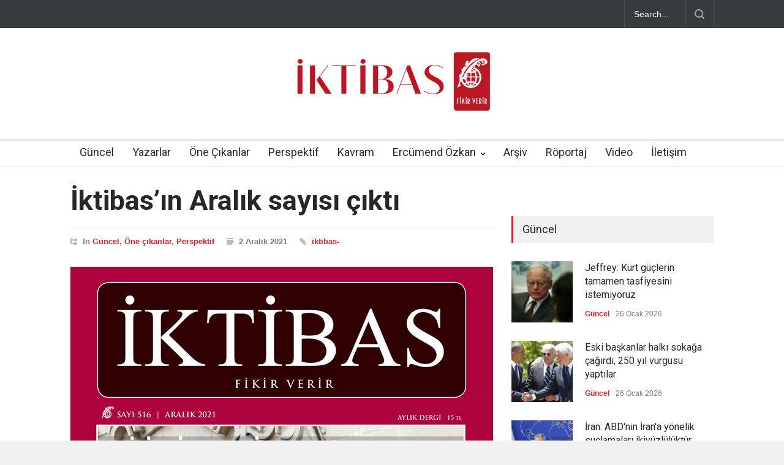

--- FILE ---
content_type: text/html; charset=UTF-8
request_url: https://iktibasdergisi.com/2021/12/02/iktibasin-aralik-sayisi-cikti/
body_size: 17338
content:
<!DOCTYPE html>
<html lang="tr">
		<head>
		<!--meta-->
		<meta http-equiv="content-type" content="text/html; charset=UTF-8" />
		<meta name="generator" content="WordPress 6.8.3" />
		<meta name="viewport" content="width=device-width, initial-scale=1, maximum-scale=1.2" />
		<meta name="description" content="" />
		<meta name="format-detection" content="telephone=no" />
		<!--style-->
		<link rel="alternate" type="application/rss+xml" title="RSS 2.0" href="https://iktibasdergisi.com/feed/" />
		<link rel="pingback" href="https://iktibasdergisi.com/xmlrpc.php" />
				<link rel="shortcut icon" href="https://iktibasdergisi.com/wp-content/uploads/2017/12/favicon-16x16.png" />
		<title>İktibas&#8217;ın Aralık sayısı çıktı &#8211; İktibas Dergisi</title>
<meta name='robots' content='max-image-preview:large' />
	<style>img:is([sizes="auto" i], [sizes^="auto," i]) { contain-intrinsic-size: 3000px 1500px }</style>
	<link rel='dns-prefetch' href='//www.googletagmanager.com' />
<link rel='dns-prefetch' href='//fonts.googleapis.com' />
<link rel="alternate" type="application/rss+xml" title="İktibas Dergisi &raquo; akışı" href="https://iktibasdergisi.com/feed/" />
<link rel="alternate" type="application/rss+xml" title="İktibas Dergisi &raquo; yorum akışı" href="https://iktibasdergisi.com/comments/feed/" />
<link rel="alternate" type="application/rss+xml" title="İktibas Dergisi &raquo; İktibas&#8217;ın Aralık sayısı çıktı yorum akışı" href="https://iktibasdergisi.com/2021/12/02/iktibasin-aralik-sayisi-cikti/feed/" />
<script type="text/javascript">
/* <![CDATA[ */
window._wpemojiSettings = {"baseUrl":"https:\/\/s.w.org\/images\/core\/emoji\/16.0.1\/72x72\/","ext":".png","svgUrl":"https:\/\/s.w.org\/images\/core\/emoji\/16.0.1\/svg\/","svgExt":".svg","source":{"concatemoji":"https:\/\/iktibasdergisi.com\/wp-includes\/js\/wp-emoji-release.min.js?ver=6.8.3"}};
/*! This file is auto-generated */
!function(s,n){var o,i,e;function c(e){try{var t={supportTests:e,timestamp:(new Date).valueOf()};sessionStorage.setItem(o,JSON.stringify(t))}catch(e){}}function p(e,t,n){e.clearRect(0,0,e.canvas.width,e.canvas.height),e.fillText(t,0,0);var t=new Uint32Array(e.getImageData(0,0,e.canvas.width,e.canvas.height).data),a=(e.clearRect(0,0,e.canvas.width,e.canvas.height),e.fillText(n,0,0),new Uint32Array(e.getImageData(0,0,e.canvas.width,e.canvas.height).data));return t.every(function(e,t){return e===a[t]})}function u(e,t){e.clearRect(0,0,e.canvas.width,e.canvas.height),e.fillText(t,0,0);for(var n=e.getImageData(16,16,1,1),a=0;a<n.data.length;a++)if(0!==n.data[a])return!1;return!0}function f(e,t,n,a){switch(t){case"flag":return n(e,"\ud83c\udff3\ufe0f\u200d\u26a7\ufe0f","\ud83c\udff3\ufe0f\u200b\u26a7\ufe0f")?!1:!n(e,"\ud83c\udde8\ud83c\uddf6","\ud83c\udde8\u200b\ud83c\uddf6")&&!n(e,"\ud83c\udff4\udb40\udc67\udb40\udc62\udb40\udc65\udb40\udc6e\udb40\udc67\udb40\udc7f","\ud83c\udff4\u200b\udb40\udc67\u200b\udb40\udc62\u200b\udb40\udc65\u200b\udb40\udc6e\u200b\udb40\udc67\u200b\udb40\udc7f");case"emoji":return!a(e,"\ud83e\udedf")}return!1}function g(e,t,n,a){var r="undefined"!=typeof WorkerGlobalScope&&self instanceof WorkerGlobalScope?new OffscreenCanvas(300,150):s.createElement("canvas"),o=r.getContext("2d",{willReadFrequently:!0}),i=(o.textBaseline="top",o.font="600 32px Arial",{});return e.forEach(function(e){i[e]=t(o,e,n,a)}),i}function t(e){var t=s.createElement("script");t.src=e,t.defer=!0,s.head.appendChild(t)}"undefined"!=typeof Promise&&(o="wpEmojiSettingsSupports",i=["flag","emoji"],n.supports={everything:!0,everythingExceptFlag:!0},e=new Promise(function(e){s.addEventListener("DOMContentLoaded",e,{once:!0})}),new Promise(function(t){var n=function(){try{var e=JSON.parse(sessionStorage.getItem(o));if("object"==typeof e&&"number"==typeof e.timestamp&&(new Date).valueOf()<e.timestamp+604800&&"object"==typeof e.supportTests)return e.supportTests}catch(e){}return null}();if(!n){if("undefined"!=typeof Worker&&"undefined"!=typeof OffscreenCanvas&&"undefined"!=typeof URL&&URL.createObjectURL&&"undefined"!=typeof Blob)try{var e="postMessage("+g.toString()+"("+[JSON.stringify(i),f.toString(),p.toString(),u.toString()].join(",")+"));",a=new Blob([e],{type:"text/javascript"}),r=new Worker(URL.createObjectURL(a),{name:"wpTestEmojiSupports"});return void(r.onmessage=function(e){c(n=e.data),r.terminate(),t(n)})}catch(e){}c(n=g(i,f,p,u))}t(n)}).then(function(e){for(var t in e)n.supports[t]=e[t],n.supports.everything=n.supports.everything&&n.supports[t],"flag"!==t&&(n.supports.everythingExceptFlag=n.supports.everythingExceptFlag&&n.supports[t]);n.supports.everythingExceptFlag=n.supports.everythingExceptFlag&&!n.supports.flag,n.DOMReady=!1,n.readyCallback=function(){n.DOMReady=!0}}).then(function(){return e}).then(function(){var e;n.supports.everything||(n.readyCallback(),(e=n.source||{}).concatemoji?t(e.concatemoji):e.wpemoji&&e.twemoji&&(t(e.twemoji),t(e.wpemoji)))}))}((window,document),window._wpemojiSettings);
/* ]]> */
</script>

<style id='wp-emoji-styles-inline-css' type='text/css'>

	img.wp-smiley, img.emoji {
		display: inline !important;
		border: none !important;
		box-shadow: none !important;
		height: 1em !important;
		width: 1em !important;
		margin: 0 0.07em !important;
		vertical-align: -0.1em !important;
		background: none !important;
		padding: 0 !important;
	}
</style>
<link rel='stylesheet' id='wp-block-library-css' href='https://iktibasdergisi.com/wp-includes/css/dist/block-library/style.min.css?ver=6.8.3' type='text/css' media='all' />
<style id='wp-block-library-theme-inline-css' type='text/css'>
.wp-block-audio :where(figcaption){color:#555;font-size:13px;text-align:center}.is-dark-theme .wp-block-audio :where(figcaption){color:#ffffffa6}.wp-block-audio{margin:0 0 1em}.wp-block-code{border:1px solid #ccc;border-radius:4px;font-family:Menlo,Consolas,monaco,monospace;padding:.8em 1em}.wp-block-embed :where(figcaption){color:#555;font-size:13px;text-align:center}.is-dark-theme .wp-block-embed :where(figcaption){color:#ffffffa6}.wp-block-embed{margin:0 0 1em}.blocks-gallery-caption{color:#555;font-size:13px;text-align:center}.is-dark-theme .blocks-gallery-caption{color:#ffffffa6}:root :where(.wp-block-image figcaption){color:#555;font-size:13px;text-align:center}.is-dark-theme :root :where(.wp-block-image figcaption){color:#ffffffa6}.wp-block-image{margin:0 0 1em}.wp-block-pullquote{border-bottom:4px solid;border-top:4px solid;color:currentColor;margin-bottom:1.75em}.wp-block-pullquote cite,.wp-block-pullquote footer,.wp-block-pullquote__citation{color:currentColor;font-size:.8125em;font-style:normal;text-transform:uppercase}.wp-block-quote{border-left:.25em solid;margin:0 0 1.75em;padding-left:1em}.wp-block-quote cite,.wp-block-quote footer{color:currentColor;font-size:.8125em;font-style:normal;position:relative}.wp-block-quote:where(.has-text-align-right){border-left:none;border-right:.25em solid;padding-left:0;padding-right:1em}.wp-block-quote:where(.has-text-align-center){border:none;padding-left:0}.wp-block-quote.is-large,.wp-block-quote.is-style-large,.wp-block-quote:where(.is-style-plain){border:none}.wp-block-search .wp-block-search__label{font-weight:700}.wp-block-search__button{border:1px solid #ccc;padding:.375em .625em}:where(.wp-block-group.has-background){padding:1.25em 2.375em}.wp-block-separator.has-css-opacity{opacity:.4}.wp-block-separator{border:none;border-bottom:2px solid;margin-left:auto;margin-right:auto}.wp-block-separator.has-alpha-channel-opacity{opacity:1}.wp-block-separator:not(.is-style-wide):not(.is-style-dots){width:100px}.wp-block-separator.has-background:not(.is-style-dots){border-bottom:none;height:1px}.wp-block-separator.has-background:not(.is-style-wide):not(.is-style-dots){height:2px}.wp-block-table{margin:0 0 1em}.wp-block-table td,.wp-block-table th{word-break:normal}.wp-block-table :where(figcaption){color:#555;font-size:13px;text-align:center}.is-dark-theme .wp-block-table :where(figcaption){color:#ffffffa6}.wp-block-video :where(figcaption){color:#555;font-size:13px;text-align:center}.is-dark-theme .wp-block-video :where(figcaption){color:#ffffffa6}.wp-block-video{margin:0 0 1em}:root :where(.wp-block-template-part.has-background){margin-bottom:0;margin-top:0;padding:1.25em 2.375em}
</style>
<style id='classic-theme-styles-inline-css' type='text/css'>
/*! This file is auto-generated */
.wp-block-button__link{color:#fff;background-color:#32373c;border-radius:9999px;box-shadow:none;text-decoration:none;padding:calc(.667em + 2px) calc(1.333em + 2px);font-size:1.125em}.wp-block-file__button{background:#32373c;color:#fff;text-decoration:none}
</style>
<style id='global-styles-inline-css' type='text/css'>
:root{--wp--preset--aspect-ratio--square: 1;--wp--preset--aspect-ratio--4-3: 4/3;--wp--preset--aspect-ratio--3-4: 3/4;--wp--preset--aspect-ratio--3-2: 3/2;--wp--preset--aspect-ratio--2-3: 2/3;--wp--preset--aspect-ratio--16-9: 16/9;--wp--preset--aspect-ratio--9-16: 9/16;--wp--preset--color--black: #000000;--wp--preset--color--cyan-bluish-gray: #abb8c3;--wp--preset--color--white: #ffffff;--wp--preset--color--pale-pink: #f78da7;--wp--preset--color--vivid-red: #cf2e2e;--wp--preset--color--luminous-vivid-orange: #ff6900;--wp--preset--color--luminous-vivid-amber: #fcb900;--wp--preset--color--light-green-cyan: #7bdcb5;--wp--preset--color--vivid-green-cyan: #00d084;--wp--preset--color--pale-cyan-blue: #8ed1fc;--wp--preset--color--vivid-cyan-blue: #0693e3;--wp--preset--color--vivid-purple: #9b51e0;--wp--preset--color--pressroom-red: #ED1C24;--wp--preset--color--pressroom-light-blue: #42AAE6;--wp--preset--color--pressroom-green: #85B53E;--wp--preset--color--pressroom-orange: #F5910F;--wp--preset--color--pressroom-turquoise: #18ACB6;--wp--preset--color--pressroom-blue: #4CA5D9;--wp--preset--color--pressroom-dark-orange: #FC724B;--wp--preset--color--pressroom-brown: #C29A48;--wp--preset--color--pressroom-light-green: #00C7A6;--wp--preset--gradient--vivid-cyan-blue-to-vivid-purple: linear-gradient(135deg,rgba(6,147,227,1) 0%,rgb(155,81,224) 100%);--wp--preset--gradient--light-green-cyan-to-vivid-green-cyan: linear-gradient(135deg,rgb(122,220,180) 0%,rgb(0,208,130) 100%);--wp--preset--gradient--luminous-vivid-amber-to-luminous-vivid-orange: linear-gradient(135deg,rgba(252,185,0,1) 0%,rgba(255,105,0,1) 100%);--wp--preset--gradient--luminous-vivid-orange-to-vivid-red: linear-gradient(135deg,rgba(255,105,0,1) 0%,rgb(207,46,46) 100%);--wp--preset--gradient--very-light-gray-to-cyan-bluish-gray: linear-gradient(135deg,rgb(238,238,238) 0%,rgb(169,184,195) 100%);--wp--preset--gradient--cool-to-warm-spectrum: linear-gradient(135deg,rgb(74,234,220) 0%,rgb(151,120,209) 20%,rgb(207,42,186) 40%,rgb(238,44,130) 60%,rgb(251,105,98) 80%,rgb(254,248,76) 100%);--wp--preset--gradient--blush-light-purple: linear-gradient(135deg,rgb(255,206,236) 0%,rgb(152,150,240) 100%);--wp--preset--gradient--blush-bordeaux: linear-gradient(135deg,rgb(254,205,165) 0%,rgb(254,45,45) 50%,rgb(107,0,62) 100%);--wp--preset--gradient--luminous-dusk: linear-gradient(135deg,rgb(255,203,112) 0%,rgb(199,81,192) 50%,rgb(65,88,208) 100%);--wp--preset--gradient--pale-ocean: linear-gradient(135deg,rgb(255,245,203) 0%,rgb(182,227,212) 50%,rgb(51,167,181) 100%);--wp--preset--gradient--electric-grass: linear-gradient(135deg,rgb(202,248,128) 0%,rgb(113,206,126) 100%);--wp--preset--gradient--midnight: linear-gradient(135deg,rgb(2,3,129) 0%,rgb(40,116,252) 100%);--wp--preset--font-size--small: 13px;--wp--preset--font-size--medium: 20px;--wp--preset--font-size--large: 36px;--wp--preset--font-size--x-large: 42px;--wp--preset--spacing--20: 0.44rem;--wp--preset--spacing--30: 0.67rem;--wp--preset--spacing--40: 1rem;--wp--preset--spacing--50: 1.5rem;--wp--preset--spacing--60: 2.25rem;--wp--preset--spacing--70: 3.38rem;--wp--preset--spacing--80: 5.06rem;--wp--preset--shadow--natural: 6px 6px 9px rgba(0, 0, 0, 0.2);--wp--preset--shadow--deep: 12px 12px 50px rgba(0, 0, 0, 0.4);--wp--preset--shadow--sharp: 6px 6px 0px rgba(0, 0, 0, 0.2);--wp--preset--shadow--outlined: 6px 6px 0px -3px rgba(255, 255, 255, 1), 6px 6px rgba(0, 0, 0, 1);--wp--preset--shadow--crisp: 6px 6px 0px rgba(0, 0, 0, 1);}:where(.is-layout-flex){gap: 0.5em;}:where(.is-layout-grid){gap: 0.5em;}body .is-layout-flex{display: flex;}.is-layout-flex{flex-wrap: wrap;align-items: center;}.is-layout-flex > :is(*, div){margin: 0;}body .is-layout-grid{display: grid;}.is-layout-grid > :is(*, div){margin: 0;}:where(.wp-block-columns.is-layout-flex){gap: 2em;}:where(.wp-block-columns.is-layout-grid){gap: 2em;}:where(.wp-block-post-template.is-layout-flex){gap: 1.25em;}:where(.wp-block-post-template.is-layout-grid){gap: 1.25em;}.has-black-color{color: var(--wp--preset--color--black) !important;}.has-cyan-bluish-gray-color{color: var(--wp--preset--color--cyan-bluish-gray) !important;}.has-white-color{color: var(--wp--preset--color--white) !important;}.has-pale-pink-color{color: var(--wp--preset--color--pale-pink) !important;}.has-vivid-red-color{color: var(--wp--preset--color--vivid-red) !important;}.has-luminous-vivid-orange-color{color: var(--wp--preset--color--luminous-vivid-orange) !important;}.has-luminous-vivid-amber-color{color: var(--wp--preset--color--luminous-vivid-amber) !important;}.has-light-green-cyan-color{color: var(--wp--preset--color--light-green-cyan) !important;}.has-vivid-green-cyan-color{color: var(--wp--preset--color--vivid-green-cyan) !important;}.has-pale-cyan-blue-color{color: var(--wp--preset--color--pale-cyan-blue) !important;}.has-vivid-cyan-blue-color{color: var(--wp--preset--color--vivid-cyan-blue) !important;}.has-vivid-purple-color{color: var(--wp--preset--color--vivid-purple) !important;}.has-black-background-color{background-color: var(--wp--preset--color--black) !important;}.has-cyan-bluish-gray-background-color{background-color: var(--wp--preset--color--cyan-bluish-gray) !important;}.has-white-background-color{background-color: var(--wp--preset--color--white) !important;}.has-pale-pink-background-color{background-color: var(--wp--preset--color--pale-pink) !important;}.has-vivid-red-background-color{background-color: var(--wp--preset--color--vivid-red) !important;}.has-luminous-vivid-orange-background-color{background-color: var(--wp--preset--color--luminous-vivid-orange) !important;}.has-luminous-vivid-amber-background-color{background-color: var(--wp--preset--color--luminous-vivid-amber) !important;}.has-light-green-cyan-background-color{background-color: var(--wp--preset--color--light-green-cyan) !important;}.has-vivid-green-cyan-background-color{background-color: var(--wp--preset--color--vivid-green-cyan) !important;}.has-pale-cyan-blue-background-color{background-color: var(--wp--preset--color--pale-cyan-blue) !important;}.has-vivid-cyan-blue-background-color{background-color: var(--wp--preset--color--vivid-cyan-blue) !important;}.has-vivid-purple-background-color{background-color: var(--wp--preset--color--vivid-purple) !important;}.has-black-border-color{border-color: var(--wp--preset--color--black) !important;}.has-cyan-bluish-gray-border-color{border-color: var(--wp--preset--color--cyan-bluish-gray) !important;}.has-white-border-color{border-color: var(--wp--preset--color--white) !important;}.has-pale-pink-border-color{border-color: var(--wp--preset--color--pale-pink) !important;}.has-vivid-red-border-color{border-color: var(--wp--preset--color--vivid-red) !important;}.has-luminous-vivid-orange-border-color{border-color: var(--wp--preset--color--luminous-vivid-orange) !important;}.has-luminous-vivid-amber-border-color{border-color: var(--wp--preset--color--luminous-vivid-amber) !important;}.has-light-green-cyan-border-color{border-color: var(--wp--preset--color--light-green-cyan) !important;}.has-vivid-green-cyan-border-color{border-color: var(--wp--preset--color--vivid-green-cyan) !important;}.has-pale-cyan-blue-border-color{border-color: var(--wp--preset--color--pale-cyan-blue) !important;}.has-vivid-cyan-blue-border-color{border-color: var(--wp--preset--color--vivid-cyan-blue) !important;}.has-vivid-purple-border-color{border-color: var(--wp--preset--color--vivid-purple) !important;}.has-vivid-cyan-blue-to-vivid-purple-gradient-background{background: var(--wp--preset--gradient--vivid-cyan-blue-to-vivid-purple) !important;}.has-light-green-cyan-to-vivid-green-cyan-gradient-background{background: var(--wp--preset--gradient--light-green-cyan-to-vivid-green-cyan) !important;}.has-luminous-vivid-amber-to-luminous-vivid-orange-gradient-background{background: var(--wp--preset--gradient--luminous-vivid-amber-to-luminous-vivid-orange) !important;}.has-luminous-vivid-orange-to-vivid-red-gradient-background{background: var(--wp--preset--gradient--luminous-vivid-orange-to-vivid-red) !important;}.has-very-light-gray-to-cyan-bluish-gray-gradient-background{background: var(--wp--preset--gradient--very-light-gray-to-cyan-bluish-gray) !important;}.has-cool-to-warm-spectrum-gradient-background{background: var(--wp--preset--gradient--cool-to-warm-spectrum) !important;}.has-blush-light-purple-gradient-background{background: var(--wp--preset--gradient--blush-light-purple) !important;}.has-blush-bordeaux-gradient-background{background: var(--wp--preset--gradient--blush-bordeaux) !important;}.has-luminous-dusk-gradient-background{background: var(--wp--preset--gradient--luminous-dusk) !important;}.has-pale-ocean-gradient-background{background: var(--wp--preset--gradient--pale-ocean) !important;}.has-electric-grass-gradient-background{background: var(--wp--preset--gradient--electric-grass) !important;}.has-midnight-gradient-background{background: var(--wp--preset--gradient--midnight) !important;}.has-small-font-size{font-size: var(--wp--preset--font-size--small) !important;}.has-medium-font-size{font-size: var(--wp--preset--font-size--medium) !important;}.has-large-font-size{font-size: var(--wp--preset--font-size--large) !important;}.has-x-large-font-size{font-size: var(--wp--preset--font-size--x-large) !important;}
:where(.wp-block-post-template.is-layout-flex){gap: 1.25em;}:where(.wp-block-post-template.is-layout-grid){gap: 1.25em;}
:where(.wp-block-columns.is-layout-flex){gap: 2em;}:where(.wp-block-columns.is-layout-grid){gap: 2em;}
:root :where(.wp-block-pullquote){font-size: 1.5em;line-height: 1.6;}
</style>
<link rel='stylesheet' id='google-font-roboto-css' href='//fonts.googleapis.com/css?family=Roboto%3A300%2C400%2C700&#038;ver=6.8.3' type='text/css' media='all' />
<link rel='stylesheet' id='google-font-roboto-condensed-css' href='//fonts.googleapis.com/css?family=Roboto+Condensed%3A300%2C400%2C700&#038;ver=6.8.3' type='text/css' media='all' />
<link rel='stylesheet' id='reset-css' href='https://iktibasdergisi.com/wp-content/themes/pressroom/style/reset.css?ver=6.8.3' type='text/css' media='all' />
<link rel='stylesheet' id='superfish-css' href='https://iktibasdergisi.com/wp-content/themes/pressroom/style/superfish.css?ver=6.8.3' type='text/css' media='all' />
<link rel='stylesheet' id='prettyPhoto-css' href='https://iktibasdergisi.com/wp-content/themes/pressroom/style/prettyPhoto.css?ver=6.8.3' type='text/css' media='all' />
<link rel='stylesheet' id='jquery-qtip-css' href='https://iktibasdergisi.com/wp-content/themes/pressroom/style/jquery.qtip.css?ver=6.8.3' type='text/css' media='all' />
<link rel='stylesheet' id='odometer-css' href='https://iktibasdergisi.com/wp-content/themes/pressroom/style/odometer-theme-default.css?ver=6.8.3' type='text/css' media='all' />
<link rel='stylesheet' id='animations-css' href='https://iktibasdergisi.com/wp-content/themes/pressroom/style/animations.css?ver=6.8.3' type='text/css' media='all' />
<link rel='stylesheet' id='main-style-css' href='https://iktibasdergisi.com/wp-content/themes/pressroom/style.css?ver=6.8.3' type='text/css' media='all' />
<link rel='stylesheet' id='responsive-css' href='https://iktibasdergisi.com/wp-content/themes/pressroom/style/responsive.css?ver=6.8.3' type='text/css' media='all' />
<link rel='stylesheet' id='custom-css' href='https://iktibasdergisi.com/wp-content/themes/pressroom/custom.css?ver=6.8.3' type='text/css' media='all' />
<link rel='stylesheet' id='heateor_sss_frontend_css-css' href='https://iktibasdergisi.com/wp-content/plugins/sassy-social-share/public/css/sassy-social-share-public.css?ver=3.3.76' type='text/css' media='all' />
<style id='heateor_sss_frontend_css-inline-css' type='text/css'>
.heateor_sss_button_instagram span.heateor_sss_svg,a.heateor_sss_instagram span.heateor_sss_svg{background:radial-gradient(circle at 30% 107%,#fdf497 0,#fdf497 5%,#fd5949 45%,#d6249f 60%,#285aeb 90%)}.heateor_sss_horizontal_sharing .heateor_sss_svg,.heateor_sss_standard_follow_icons_container .heateor_sss_svg{color:#fff;border-width:0px;border-style:solid;border-color:transparent}.heateor_sss_horizontal_sharing .heateorSssTCBackground{color:#666}.heateor_sss_horizontal_sharing span.heateor_sss_svg:hover,.heateor_sss_standard_follow_icons_container span.heateor_sss_svg:hover{border-color:transparent;}.heateor_sss_vertical_sharing span.heateor_sss_svg,.heateor_sss_floating_follow_icons_container span.heateor_sss_svg{color:#fff;border-width:0px;border-style:solid;border-color:transparent;}.heateor_sss_vertical_sharing .heateorSssTCBackground{color:#666;}.heateor_sss_vertical_sharing span.heateor_sss_svg:hover,.heateor_sss_floating_follow_icons_container span.heateor_sss_svg:hover{border-color:transparent;}@media screen and (max-width:783px) {.heateor_sss_vertical_sharing{display:none!important}}
</style>
<script type="text/javascript" src="https://iktibasdergisi.com/wp-includes/js/jquery/jquery.min.js?ver=3.7.1" id="jquery-core-js"></script>
<script type="text/javascript" src="https://iktibasdergisi.com/wp-includes/js/jquery/jquery-migrate.min.js?ver=3.4.1" id="jquery-migrate-js"></script>

<!-- Site Kit tarafından eklenen Google etiketi (gtag.js) snippet&#039;i -->

<!-- Google Analytics snippet added by Site Kit -->
<script type="text/javascript" src="https://www.googletagmanager.com/gtag/js?id=GT-MR45KM9" id="google_gtagjs-js" async></script>
<script type="text/javascript" id="google_gtagjs-js-after">
/* <![CDATA[ */
window.dataLayer = window.dataLayer || [];function gtag(){dataLayer.push(arguments);}
gtag("set","linker",{"domains":["iktibasdergisi.com"]});
gtag("js", new Date());
gtag("set", "developer_id.dZTNiMT", true);
gtag("config", "GT-MR45KM9");
 window._googlesitekit = window._googlesitekit || {}; window._googlesitekit.throttledEvents = []; window._googlesitekit.gtagEvent = (name, data) => { var key = JSON.stringify( { name, data } ); if ( !! window._googlesitekit.throttledEvents[ key ] ) { return; } window._googlesitekit.throttledEvents[ key ] = true; setTimeout( () => { delete window._googlesitekit.throttledEvents[ key ]; }, 5 ); gtag( "event", name, { ...data, event_source: "site-kit" } ); }; 
/* ]]> */
</script>

<!-- Site Kit tarafından eklenen Google etiketi (gtag.js) snippet&#039;ini sonlandırın -->
<link rel="https://api.w.org/" href="https://iktibasdergisi.com/wp-json/" /><link rel="alternate" title="JSON" type="application/json" href="https://iktibasdergisi.com/wp-json/wp/v2/posts/84985" /><link rel="EditURI" type="application/rsd+xml" title="RSD" href="https://iktibasdergisi.com/xmlrpc.php?rsd" />
<meta name="generator" content="WordPress 6.8.3" />
<link rel="canonical" href="https://iktibasdergisi.com/2021/12/02/iktibasin-aralik-sayisi-cikti/" />
<link rel='shortlink' href='https://iktibasdergisi.com/?p=84985' />
<link rel="alternate" title="oEmbed (JSON)" type="application/json+oembed" href="https://iktibasdergisi.com/wp-json/oembed/1.0/embed?url=https%3A%2F%2Fiktibasdergisi.com%2F2021%2F12%2F02%2Fiktibasin-aralik-sayisi-cikti%2F" />
<link rel="alternate" title="oEmbed (XML)" type="text/xml+oembed" href="https://iktibasdergisi.com/wp-json/oembed/1.0/embed?url=https%3A%2F%2Fiktibasdergisi.com%2F2021%2F12%2F02%2Fiktibasin-aralik-sayisi-cikti%2F&#038;format=xml" />
<meta name="generator" content="Site Kit by Google 1.157.0" />      <meta name="onesignal" content="wordpress-plugin"/>
            <script>

      window.OneSignalDeferred = window.OneSignalDeferred || [];

      OneSignalDeferred.push(function(OneSignal) {
        var oneSignal_options = {};
        window._oneSignalInitOptions = oneSignal_options;

        oneSignal_options['serviceWorkerParam'] = { scope: '/' };
oneSignal_options['serviceWorkerPath'] = 'OneSignalSDKWorker.js.php';

        OneSignal.Notifications.setDefaultUrl("https://iktibasdergisi.com");

        oneSignal_options['wordpress'] = true;
oneSignal_options['appId'] = 'fb4b3f6b-03ed-4071-86ae-bb9825394077';
oneSignal_options['allowLocalhostAsSecureOrigin'] = true;
oneSignal_options['welcomeNotification'] = { };
oneSignal_options['welcomeNotification']['title'] = "İktibas Dergisi";
oneSignal_options['welcomeNotification']['message'] = "Abone olduğunuz için teşekkürler";
oneSignal_options['welcomeNotification']['url'] = "https://iktibasdergisi.com/";
oneSignal_options['path'] = "https://iktibasdergisi.com/wp-content/plugins/onesignal-free-web-push-notifications/sdk_files/";
oneSignal_options['safari_web_id'] = "web.onesignal.auto.32358c52-eb5f-4c9c-a5b8-d10e6e7ce454";
oneSignal_options['persistNotification'] = false;
oneSignal_options['promptOptions'] = { };
oneSignal_options['notifyButton'] = { };
oneSignal_options['notifyButton']['enable'] = true;
oneSignal_options['notifyButton']['position'] = 'bottom-right';
oneSignal_options['notifyButton']['theme'] = 'default';
oneSignal_options['notifyButton']['size'] = 'medium';
oneSignal_options['notifyButton']['showCredit'] = true;
oneSignal_options['notifyButton']['text'] = {};
oneSignal_options['notifyButton']['text']['tip.state.unsubscribed'] = 'Bildirimlere abone olun';
oneSignal_options['notifyButton']['text']['tip.state.subscribed'] = 'Bildirimlere abone oldunuz';
oneSignal_options['notifyButton']['text']['tip.state.blocked'] = 'Bildirimleri engellediniz';
oneSignal_options['notifyButton']['text']['message.action.subscribed'] = 'Abone olduğunuz için teşekkür ederiz.';
oneSignal_options['notifyButton']['text']['message.action.resubscribed'] = 'Bildirimlere abone oldunuz';
oneSignal_options['notifyButton']['text']['message.action.unsubscribed'] = 'Tekrar bildirim almayacaksınız';
oneSignal_options['notifyButton']['text']['dialog.main.title'] = 'İktibas Dergisi';
oneSignal_options['notifyButton']['text']['dialog.main.button.subscribe'] = 'ABONE OL';
oneSignal_options['notifyButton']['text']['dialog.main.button.unsubscribe'] = 'ABONELİKTEN ÇIK';
oneSignal_options['notifyButton']['text']['dialog.blocked.title'] = 'Bildirimlerin engellenmesini kaldır';
oneSignal_options['notifyButton']['text']['dialog.blocked.message'] = 'Bildirimlere izin vermek için bu talimatları uygulayın';
              OneSignal.init(window._oneSignalInitOptions);
              OneSignal.Slidedown.promptPush()      });

      function documentInitOneSignal() {
        var oneSignal_elements = document.getElementsByClassName("OneSignal-prompt");

        var oneSignalLinkClickHandler = function(event) { OneSignal.Notifications.requestPermission(); event.preventDefault(); };        for(var i = 0; i < oneSignal_elements.length; i++)
          oneSignal_elements[i].addEventListener('click', oneSignalLinkClickHandler, false);
      }

      if (document.readyState === 'complete') {
           documentInitOneSignal();
      }
      else {
           window.addEventListener("load", function(event){
               documentInitOneSignal();
          });
      }
    </script>
<meta name="generator" content="Powered by WPBakery Page Builder - drag and drop page builder for WordPress."/>
		<style type="text/css" id="wp-custom-css">
			p{
	    padding: 1em 0;
}

h1.post_title {
    font-size: 45px;
}

blockquote {
    font-size: 17px;
}

.header h1 {
    margin-top: 30px;
}		</style>
		<noscript><style> .wpb_animate_when_almost_visible { opacity: 1; }</style></noscript><!--custom style-->
<style type="text/css">
	</style>	</head>
		<body class="wp-singular post-template-default single single-post postid-84985 single-format-standard wp-theme-pressroom wpb-js-composer js-comp-ver-6.10.0 vc_responsive">
		<div class="site_container">
							<div class="header_top_bar_container clearfix">
								<div class="header_top_bar clearfix">
					<form class="search_form" action="https://iktibasdergisi.com">
	<input name="s" class="search_input" type="text" value="Search..." placeholder="Search...">
	<input type="submit" value="" class="search_submit">
</form>				</div>
								</div>
							<!-- Header -->
			<div class="header_container">
				<div class="header clearfix">
										<div class="logo">
						<h1><a href="https://iktibasdergisi.com" title="İktibas Dergisi">
														<img src="https://iktibasdergisi.com/wp-content/uploads/2025/07/iktibas-logo.jpg" alt="logo" />
																				</a></h1>
						<h4></h4>
					</div>
											<div class="header_top_right_sidebar_container">
												<form class="search_form" action="https://iktibasdergisi.com">
	<input name="s" class="search_input" type="text" value="Search..." placeholder="Search...">
	<input type="submit" value="" class="search_submit">
</form>												</div>
										</div>
			</div>
								<div class="menu_container  sticky collapsible-mobile-submenus">
						<a href="#" class="mobile-menu-switch">
							<span class="line"></span>
							<span class="line"></span>
							<span class="line"></span>
						</a>
						<div class="mobile-menu-divider"></div>
					<nav class="ubermenu clearfix"><ul id="menu-iktibas-guncel" class="sf-menu ubermenu-nav"><li id="menu-item-1208" class="ubermenu-item ubermenu-item-type-post_type ubermenu-item-object-page ubermenu-item-home ubermenu-item-1208"><a href="https://iktibasdergisi.com/">Güncel</a></li>
<li id="menu-item-1211" class="ubermenu-item ubermenu-item-type-post_type ubermenu-item-object-page ubermenu-item-1211"><a href="https://iktibasdergisi.com/yazarlar/">Yazarlar</a></li>
<li id="menu-item-1306" class="ubermenu-item ubermenu-item-type-custom ubermenu-item-object-custom ubermenu-item-1306"><a href="https://iktibasdergisi.com/category/one-cikanlar/">Öne Çıkanlar</a></li>
<li id="menu-item-1313" class="ubermenu-item ubermenu-item-type-custom ubermenu-item-object-custom ubermenu-item-1313"><a href="https://iktibasdergisi.com/category/perspektif/">Perspektif</a></li>
<li id="menu-item-1314" class="ubermenu-item ubermenu-item-type-custom ubermenu-item-object-custom ubermenu-item-1314"><a href="https://iktibasdergisi.com/category/kavram/">Kavram</a></li>
<li id="menu-item-1315" class="ubermenu-item ubermenu-item-type-custom ubermenu-item-object-custom ubermenu-item-has-children ubermenu-item-1315"><a href="#">Ercümend Özkan</a><a href="#" class="template-arrow-menu"></a>
<ul class="sub-menu">
	<li id="menu-item-21050" class="ubermenu-item ubermenu-item-type-custom ubermenu-item-object-custom ubermenu-item-21050"><a href="https://iktibasdergisi.com/category/ercumend-ozkan-yazilari">Yazıları</a></li>
	<li id="menu-item-21051" class="ubermenu-item ubermenu-item-type-custom ubermenu-item-object-custom ubermenu-item-21051"><a href="https://iktibasdergisi.com/category/ercumend-ozkan-hakkinda-yazilanlar">Hakkında Yazılanlar</a></li>
	<li id="menu-item-21052" class="ubermenu-item ubermenu-item-type-custom ubermenu-item-object-custom ubermenu-item-21052"><a href="https://iktibasdergisi.com/category/ercumend-ozkan-videolari">Videolar</a></li>
</ul>
</li>
<li id="menu-item-20007" class="ubermenu-item ubermenu-item-type-custom ubermenu-item-object-custom ubermenu-item-20007"><a href="https://drive.google.com/drive/folders/1ng8edBxk2S1Tm10tfrclir0lSrI9oUGc">Arşiv</a></li>
<li id="menu-item-21298" class="ubermenu-item ubermenu-item-type-custom ubermenu-item-object-custom ubermenu-item-21298"><a href="https://iktibasdergisi.com/category/roportaj/">Röportaj</a></li>
<li id="menu-item-19104" class="ubermenu-item ubermenu-item-type-custom ubermenu-item-object-custom ubermenu-item-19104"><a href="https://iktibasdergisi.com/category/videolar/">Video</a></li>
<li id="menu-item-1338" class="ubermenu-item ubermenu-item-type-post_type ubermenu-item-object-page ubermenu-item-1338"><a href="https://iktibasdergisi.com/iletisim/">İletişim</a></li>
</ul></nav>					</div>
							<!-- /Header --><div class="theme_page relative">
	<div class="clearfix">
		<section class="wpb-content-wrapper"><div class="vc_row wpb_row vc_row-fluid page_margin_top"><div class="wpb_column vc_column_container vc_col-sm-8"><div class="wpb_wrapper"><div class="single post post-84985 type-post status-publish format-standard has-post-thumbnail hentry category-guncel category-one-cikanlar category-perspektif"><h1 class="post_title"><a href="https://iktibasdergisi.com/2021/12/02/iktibasin-aralik-sayisi-cikti/" title="İktibas&#8217;ın Aralık sayısı çıktı">İktibas&#8217;ın Aralık sayısı çıktı</a></h1><ul class="post_details clearfix"><li class="detail category">In <a href="https://iktibasdergisi.com/category/guncel/" title="Güncel kategorisindeki yazıları içerir...">Güncel</a>, <a href="https://iktibasdergisi.com/category/one-cikanlar/" title="Güncel kategorisinden öne çıkan yazıları içerir...">Öne çıkanlar</a>, <a href="https://iktibasdergisi.com/category/perspektif/" title="Perspektif kategorisindeki yazıları içerir...">Perspektif</a></li><li class="detail date">2 Aralık 2021</li><li class="detail author"><a class="author" href="https://iktibasdergisi.com/author/yismailoglu/" title="iktibas-">iktibas-</a></ul><a class="post_image page_margin_top prettyPhoto" href="https://iktibasdergisi.com/wp-content/uploads/2021/12/iktibas-aralik-2021.jpg" title="İktibas&#8217;ın Aralık sayısı çıktı"><img decoding="async" width="690" height="450" src="https://iktibasdergisi.com/wp-content/uploads/2021/12/iktibas-aralik-2021-690x450.jpg" class="attachment-small-slider-thumb size-small-slider-thumb wp-post-image" alt="İktibas&#8217;ın Aralık sayısı çıktı" title="" srcset="https://iktibasdergisi.com/wp-content/uploads/2021/12/iktibas-aralik-2021.jpg 690w, https://iktibasdergisi.com/wp-content/uploads/2021/12/iktibas-aralik-2021-300x196.jpg 300w" sizes="(max-width: 690px) 100vw, 690px" /></a><div class="post_content page_margin_top_section clearfix"><div class="content_box full_width"><h3 class="excerpt"><p>İktibas&#8217;ın 516. sayısı &#8220;Laisizmin Kalesi Fransa&#8217;nın, Türkiye&#8217;den 28 Şubat İthali&#8221; manşeti ile çıktı. Derginin Yorum sayfalarında, bugün başta Fransa olmak üzere çeşitli Avrupa ülkelerinde, entegrasyon adı altında, Müslümanlara şeytani bir projenin dayatılmakta olduğu vurgulanıyor.</p>
</h3><div class="text"><p>İktibas 516. sayısı ile yeniden okurlarına merhaba derken, bu yeni sayıda, Fransa, Avusturya ve Almanya gibi ülkelerde bir süredir yürütülmekte olan &#8216;ulusal sınırlar içerisinde yerel bir İslam üretme&#8217; çabalarına dikkat çekiliyor. Özellikle Almanya&#8217;da ve Fransa&#8217;da Müslümanlara yönelik sürdürülmekte olan asimilasyon ve entegrasyon politikalarının &#8216;şeytani politikalar&#8217; olduğuna dikkat çekilirken, bunların, Türkiye’de İslam’a ve Müslümanlara karşı 1923-50 arası ve 28 Şubat dönemi uygulamalarına benzerliğine vurgu yapılıyor. Yorum sayfalarında ayrıca, bugün Türkiye&#8217;nin yaşamakta olduğu son ekonomik krizin asıl nedenine ilişkin de bir değerlendirmede bulunuluyor.</p>
<p>Derginin bu ay kavram bölümü ise &#8220;Güzel Söz&#8221; başlığını taşıyor. Kur&#8217;an&#8217;ın müminleri “söz”ü dinleyip “onun en güzeline uyanlar” olarak tanımladığı hatırlatılan yazıda, bu ayetin yorumuna yer veriliyor. “Ahsen” olan da Kur’an’dır, “Söz” de, “en güzel” de Kur’an’a işaret etmektedir vurgusu yapılırken, bir söze güzel diyebilmek için bu sözün &#8220;iman ve salih amel doğurması, Allah&#8217;a çağırıcı olması&#8221; gerektiğinin de altı çiziliyor.</p>
<p>Dergide Atasoy Müftüoğlu, Şükrü Hüseyinoğlu, Mustafa Bozacıoğlu, Hüseyin Alan, Yakup Döğer,  Murat Kurtuldu ile, Sanat-Edebiyat sayfalarında İbrahim Eryiğit, Cevat Akkanat ve Mehmet Akif Coşkun yazılarıyla katkı veren diğer isimler.</p>
<p>2021 yılının son sayısı olan derginin son sayfaları ise bu yılın Fihrist&#8217;ine ayrılmış. Bu yılın yayınlanmış sayılarında yer alan tüm yazıların sayı ve sayfa numaraları ile kaydedildiği fihrist, istenen yazıya anında ulaşma imkanı veriyor.</p>
<p><img fetchpriority="high" decoding="async" class="alignnone size-full wp-image-84988" src="https://iktibasdergisi.com/wp-content/uploads/2021/12/iktibas-aralik-2021-kapak-scaled.jpg" alt="" width="1815" height="2560" srcset="https://iktibasdergisi.com/wp-content/uploads/2021/12/iktibas-aralik-2021-kapak-scaled.jpg 1815w, https://iktibasdergisi.com/wp-content/uploads/2021/12/iktibas-aralik-2021-kapak-213x300.jpg 213w, https://iktibasdergisi.com/wp-content/uploads/2021/12/iktibas-aralik-2021-kapak-726x1024.jpg 726w, https://iktibasdergisi.com/wp-content/uploads/2021/12/iktibas-aralik-2021-kapak-768x1083.jpg 768w, https://iktibasdergisi.com/wp-content/uploads/2021/12/iktibas-aralik-2021-kapak-1089x1536.jpg 1089w, https://iktibasdergisi.com/wp-content/uploads/2021/12/iktibas-aralik-2021-kapak-1452x2048.jpg 1452w" sizes="(max-width: 1815px) 100vw, 1815px" /></p>
<p><img decoding="async" class="alignnone size-full wp-image-84987" src="https://iktibasdergisi.com/wp-content/uploads/2021/12/iktibas-aralik-2021-arka-kapak-scaled.jpg" alt="" width="1815" height="2560" srcset="https://iktibasdergisi.com/wp-content/uploads/2021/12/iktibas-aralik-2021-arka-kapak-scaled.jpg 1815w, https://iktibasdergisi.com/wp-content/uploads/2021/12/iktibas-aralik-2021-arka-kapak-213x300.jpg 213w, https://iktibasdergisi.com/wp-content/uploads/2021/12/iktibas-aralik-2021-arka-kapak-726x1024.jpg 726w, https://iktibasdergisi.com/wp-content/uploads/2021/12/iktibas-aralik-2021-arka-kapak-768x1083.jpg 768w, https://iktibasdergisi.com/wp-content/uploads/2021/12/iktibas-aralik-2021-arka-kapak-1089x1536.jpg 1089w, https://iktibasdergisi.com/wp-content/uploads/2021/12/iktibas-aralik-2021-arka-kapak-1452x2048.jpg 1452w" sizes="(max-width: 1815px) 100vw, 1815px" /></p>
</div></div></div></div><div class="vc_row wpb_row vc_row-fluid page_margin_top"><ul class="taxonomies categories right clearfix"><li><a href="https://iktibasdergisi.com/category/guncel/" title="Güncel kategorisindeki yazıları içerir...">Güncel</a></li><li><a href="https://iktibasdergisi.com/category/one-cikanlar/" title="Güncel kategorisinden öne çıkan yazıları içerir...">Öne çıkanlar</a></li><li><a href="https://iktibasdergisi.com/category/perspektif/" title="Perspektif kategorisindeki yazıları içerir...">Perspektif</a></li></ul></div>
	<div class="wpb_text_column wpb_content_element " >
		<div class="wpb_wrapper">
			<p>Paylaş : <div class="heateor_sss_sharing_container heateor_sss_horizontal_sharing" data-heateor-ss-offset="0" data-heateor-sss-href='https://iktibasdergisi.com/2021/12/02/iktibasin-aralik-sayisi-cikti/'><div class="heateor_sss_sharing_ul"><a aria-label="Facebook" class="heateor_sss_facebook" href="https://www.facebook.com/sharer/sharer.php?u=https%3A%2F%2Fiktibasdergisi.com%2F2021%2F12%2F02%2Fiktibasin-aralik-sayisi-cikti%2F" title="Facebook" rel="nofollow noopener" target="_blank" style="font-size:32px!important;box-shadow:none;display:inline-block;vertical-align:middle"><span class="heateor_sss_svg" style="background-color:#0765FE;width:35px;height:35px;border-radius:999px;display:inline-block;opacity:1;float:left;font-size:32px;box-shadow:none;display:inline-block;font-size:16px;padding:0 4px;vertical-align:middle;background-repeat:repeat;overflow:hidden;padding:0;cursor:pointer;box-sizing:content-box"><svg style="display:block;border-radius:999px;" focusable="false" aria-hidden="true" xmlns="http://www.w3.org/2000/svg" width="100%" height="100%" viewBox="0 0 32 32"><path fill="#fff" d="M28 16c0-6.627-5.373-12-12-12S4 9.373 4 16c0 5.628 3.875 10.35 9.101 11.647v-7.98h-2.474V16H13.1v-1.58c0-4.085 1.849-5.978 5.859-5.978.76 0 2.072.15 2.608.298v3.325c-.283-.03-.775-.045-1.386-.045-1.967 0-2.728.745-2.728 2.683V16h3.92l-.673 3.667h-3.247v8.245C23.395 27.195 28 22.135 28 16Z"></path></svg></span></a><a aria-label="Twitter" class="heateor_sss_button_twitter" href="https://twitter.com/intent/tweet?text=%C4%B0ktibas%27%C4%B1n%20Aral%C4%B1k%20say%C4%B1s%C4%B1%20%C3%A7%C4%B1kt%C4%B1&url=https%3A%2F%2Fiktibasdergisi.com%2F2021%2F12%2F02%2Fiktibasin-aralik-sayisi-cikti%2F" title="Twitter" rel="nofollow noopener" target="_blank" style="font-size:32px!important;box-shadow:none;display:inline-block;vertical-align:middle"><span class="heateor_sss_svg heateor_sss_s__default heateor_sss_s_twitter" style="background-color:#55acee;width:35px;height:35px;border-radius:999px;display:inline-block;opacity:1;float:left;font-size:32px;box-shadow:none;display:inline-block;font-size:16px;padding:0 4px;vertical-align:middle;background-repeat:repeat;overflow:hidden;padding:0;cursor:pointer;box-sizing:content-box"><svg style="display:block;border-radius:999px;" focusable="false" aria-hidden="true" xmlns="http://www.w3.org/2000/svg" width="100%" height="100%" viewBox="-4 -4 39 39"><path d="M28 8.557a9.913 9.913 0 0 1-2.828.775 4.93 4.93 0 0 0 2.166-2.725 9.738 9.738 0 0 1-3.13 1.194 4.92 4.92 0 0 0-3.593-1.55 4.924 4.924 0 0 0-4.794 6.049c-4.09-.21-7.72-2.17-10.15-5.15a4.942 4.942 0 0 0-.665 2.477c0 1.71.87 3.214 2.19 4.1a4.968 4.968 0 0 1-2.23-.616v.06c0 2.39 1.7 4.38 3.952 4.83-.414.115-.85.174-1.297.174-.318 0-.626-.03-.928-.086a4.935 4.935 0 0 0 4.6 3.42 9.893 9.893 0 0 1-6.114 2.107c-.398 0-.79-.023-1.175-.068a13.953 13.953 0 0 0 7.55 2.213c9.056 0 14.01-7.507 14.01-14.013 0-.213-.005-.426-.015-.637.96-.695 1.795-1.56 2.455-2.55z" fill="#fff"></path></svg></span></a><a aria-label="Whatsapp" class="heateor_sss_whatsapp" href="https://api.whatsapp.com/send?text=%C4%B0ktibas%27%C4%B1n%20Aral%C4%B1k%20say%C4%B1s%C4%B1%20%C3%A7%C4%B1kt%C4%B1%20https%3A%2F%2Fiktibasdergisi.com%2F2021%2F12%2F02%2Fiktibasin-aralik-sayisi-cikti%2F" title="Whatsapp" rel="nofollow noopener" target="_blank" style="font-size:32px!important;box-shadow:none;display:inline-block;vertical-align:middle"><span class="heateor_sss_svg" style="background-color:#55eb4c;width:35px;height:35px;border-radius:999px;display:inline-block;opacity:1;float:left;font-size:32px;box-shadow:none;display:inline-block;font-size:16px;padding:0 4px;vertical-align:middle;background-repeat:repeat;overflow:hidden;padding:0;cursor:pointer;box-sizing:content-box"><svg style="display:block;border-radius:999px;" focusable="false" aria-hidden="true" xmlns="http://www.w3.org/2000/svg" width="100%" height="100%" viewBox="-6 -5 40 40"><path class="heateor_sss_svg_stroke heateor_sss_no_fill" stroke="#fff" stroke-width="2" fill="none" d="M 11.579798566743314 24.396926207859085 A 10 10 0 1 0 6.808479557110079 20.73576436351046"></path><path d="M 7 19 l -1 6 l 6 -1" class="heateor_sss_no_fill heateor_sss_svg_stroke" stroke="#fff" stroke-width="2" fill="none"></path><path d="M 10 10 q -1 8 8 11 c 5 -1 0 -6 -1 -3 q -4 -3 -5 -5 c 4 -2 -1 -5 -1 -4" fill="#fff"></path></svg></span></a><a target="_blank" aria-label="Facebook Messenger" class="heateor_sss_button_facebook_messenger" href="https://www.facebook.com/dialog/send?app_id=1904103319867886&display=popup&link=https%3A%2F%2Fiktibasdergisi.com%2F2021%2F12%2F02%2Fiktibasin-aralik-sayisi-cikti%2F&redirect_uri=https%3A%2F%2Fiktibasdergisi.com%2F2021%2F12%2F02%2Fiktibasin-aralik-sayisi-cikti%2F" style="font-size:32px!important;box-shadow:none;display:inline-block;vertical-align:middle"><span class="heateor_sss_svg heateor_sss_s__default heateor_sss_s_facebook_messenger" style="background-color:#0084ff;width:35px;height:35px;border-radius:999px;display:inline-block;opacity:1;float:left;font-size:32px;box-shadow:none;display:inline-block;font-size:16px;padding:0 4px;vertical-align:middle;background-repeat:repeat;overflow:hidden;padding:0;cursor:pointer;box-sizing:content-box"><svg style="display:block;border-radius:999px;" focusable="false" aria-hidden="true" xmlns="http://www.w3.org/2000/svg" width="100%" height="100%" viewBox="-2 -2 36 36"><path fill="#fff" d="M16 5C9.986 5 5.11 9.56 5.11 15.182c0 3.2 1.58 6.054 4.046 7.92V27l3.716-2.06c.99.276 2.04.425 3.128.425 6.014 0 10.89-4.56 10.89-10.183S22.013 5 16 5zm1.147 13.655L14.33 15.73l-5.423 3 5.946-6.31 2.816 2.925 5.42-3-5.946 6.31z"/></svg></span></a><a aria-label="Pinterest" class="heateor_sss_button_pinterest" href="https://iktibasdergisi.com/2021/12/02/iktibasin-aralik-sayisi-cikti/" onclick="event.preventDefault();javascript:void( (function() {var e=document.createElement('script' );e.setAttribute('type','text/javascript' );e.setAttribute('charset','UTF-8' );e.setAttribute('src','//assets.pinterest.com/js/pinmarklet.js?r='+Math.random()*99999999);document.body.appendChild(e)})());" title="Pinterest" rel="noopener" style="font-size:32px!important;box-shadow:none;display:inline-block;vertical-align:middle"><span class="heateor_sss_svg heateor_sss_s__default heateor_sss_s_pinterest" style="background-color:#cc2329;width:35px;height:35px;border-radius:999px;display:inline-block;opacity:1;float:left;font-size:32px;box-shadow:none;display:inline-block;font-size:16px;padding:0 4px;vertical-align:middle;background-repeat:repeat;overflow:hidden;padding:0;cursor:pointer;box-sizing:content-box"><svg style="display:block;border-radius:999px;" focusable="false" aria-hidden="true" xmlns="http://www.w3.org/2000/svg" width="100%" height="100%" viewBox="-2 -2 35 35"><path fill="#fff" d="M16.539 4.5c-6.277 0-9.442 4.5-9.442 8.253 0 2.272.86 4.293 2.705 5.046.303.125.574.005.662-.33.061-.231.205-.816.27-1.06.088-.331.053-.447-.191-.736-.532-.627-.873-1.439-.873-2.591 0-3.338 2.498-6.327 6.505-6.327 3.548 0 5.497 2.168 5.497 5.062 0 3.81-1.686 7.025-4.188 7.025-1.382 0-2.416-1.142-2.085-2.545.397-1.674 1.166-3.48 1.166-4.689 0-1.081-.581-1.983-1.782-1.983-1.413 0-2.548 1.462-2.548 3.419 0 1.247.421 2.091.421 2.091l-1.699 7.199c-.505 2.137-.076 4.755-.039 5.019.021.158.223.196.314.077.13-.17 1.813-2.247 2.384-4.324.162-.587.929-3.631.929-3.631.46.876 1.801 1.646 3.227 1.646 4.247 0 7.128-3.871 7.128-9.053.003-3.918-3.317-7.568-8.361-7.568z"/></svg></span></a><a aria-label="Email" class="heateor_sss_email" href="https://iktibasdergisi.com/2021/12/02/iktibasin-aralik-sayisi-cikti/" onclick="event.preventDefault();window.open('mailto:?subject=' + decodeURIComponent('%C4%B0ktibas%27%C4%B1n%20Aral%C4%B1k%20say%C4%B1s%C4%B1%20%C3%A7%C4%B1kt%C4%B1').replace('&', '%26') + '&body=https%3A%2F%2Fiktibasdergisi.com%2F2021%2F12%2F02%2Fiktibasin-aralik-sayisi-cikti%2F', '_blank')" title="Email" rel="noopener" style="font-size:32px!important;box-shadow:none;display:inline-block;vertical-align:middle"><span class="heateor_sss_svg" style="background-color:#649a3f;width:35px;height:35px;border-radius:999px;display:inline-block;opacity:1;float:left;font-size:32px;box-shadow:none;display:inline-block;font-size:16px;padding:0 4px;vertical-align:middle;background-repeat:repeat;overflow:hidden;padding:0;cursor:pointer;box-sizing:content-box"><svg style="display:block;border-radius:999px;" focusable="false" aria-hidden="true" xmlns="http://www.w3.org/2000/svg" width="100%" height="100%" viewBox="-.75 -.5 36 36"><path d="M 5.5 11 h 23 v 1 l -11 6 l -11 -6 v -1 m 0 2 l 11 6 l 11 -6 v 11 h -22 v -11" stroke-width="1" fill="#fff"></path></svg></span></a></div><div class="heateorSssClear"></div></div>

		</div>
	</div>
<div class="comment_form_container page_margin_top_section">
	<h4 class="box_header">
		Leave a Comment	</h4>
		<p class="padding_top_30">Your email address will not be published. Required fields are marked with *</p>
	<form class="comment_form margin_top_15" id="comment_form" method="post" action="#">
		<fieldset class="vc_col-sm-4 wpb_column vc_column_container">
			<div class="block">
				<input class="text_input" name="name" type="text" value="Your Name *" placeholder="Your Name *">
			</div>
		</fieldset>
		<fieldset class="vc_col-sm-4 wpb_column vc_column_container">
			<div class="block">
				<input class="text_input" name="email" type="text" value="Your Email *" placeholder="Your Email *">
			</div>
		</fieldset>
		<fieldset class="vc_col-sm-4 wpb_column vc_column_container">
			<div class="block">
				<input class="text_input" name="website" type="text" value="Website" placeholder="Website">
			</div>
		</fieldset>
		<fieldset>
			<div class="block">
				<textarea class="margin_top_10" name="message" placeholder="Comment *">Comment *</textarea>
			</div>
		</fieldset>
		<div class="margin_top_10">
						<div class="vc_row wpb_row vc_inner">
				<input type="submit" value="POST COMMENT" class="more active" name="submit">
				<a href="#cancel" id="cancel_comment" title="Cancel reply">Cancel reply</a>
			</div>
						
			<input type="hidden" name="action" value="theme_comment_form">
			<input type="hidden" name="comment_parent_id" value="0">
			<input type="hidden" name="paged" value="1">
			<input type="hidden" name="prevent_scroll" value="0">
		</div>
			<fieldset>
			<input type="hidden" name="post_id" value="84985">
			<input type="hidden" name="post_type" value="post">
		</fieldset>
	</form>
</div>
<div class="comments_list_container clearfix page_margin_top_section"></div></div></div><div class="wpb_column vc_column_container vc_col-sm-4"><div class="wpb_wrapper"><h4 class="box_header page_margin_top_section">Güncel</h4><div class="vertical_carousel_container clearfix"><ul class="blog small vertical_carousel visible-3 autoplay-0 pause_on_hover-1 scroll-1"><li class="post">
			<a href="https://iktibasdergisi.com/2026/01/26/jeffrey-kurt-guclerin-tamamen-tasfiyesini-istemiyoruz/" title="Jeffrey: Kürt güçlerin tamamen tasfiyesini istemiyoruz" class="post_image clearfix"><img decoding="async" width="100" height="100" src="https://iktibasdergisi.com/wp-content/uploads/2021/04/jeffrey-100x100.jpg" class="attachment-pressroom-small-thumb size-pressroom-small-thumb wp-post-image" alt="Jeffrey: Kürt güçlerin tamamen tasfiyesini istemiyoruz" title="" srcset="https://iktibasdergisi.com/wp-content/uploads/2021/04/jeffrey-100x100.jpg 100w, https://iktibasdergisi.com/wp-content/uploads/2021/04/jeffrey-150x150.jpg 150w" sizes="(max-width: 100px) 100vw, 100px" /></a><div class="post_content"><h5><a href="https://iktibasdergisi.com/2026/01/26/jeffrey-kurt-guclerin-tamamen-tasfiyesini-istemiyoruz/" title="Jeffrey: Kürt güçlerin tamamen tasfiyesini istemiyoruz">Jeffrey: Kürt güçlerin tamamen tasfiyesini istemiyoruz</a></h5>
			<ul class="post_details simple"><li class="category container-category-1"><a class="category-1" href="https://iktibasdergisi.com/category/guncel/" title="Güncel kategorisindeki yazıları içerir...">Güncel</a></li><li class="date">26 Ocak 2026</li>
			</ul></div></li><li class="post">
			<a href="https://iktibasdergisi.com/2026/01/26/eski-baskanlar-halki-sokaga-cagirdi-250-yil-vurgusu-yaptilar/" title="Eski başkanlar halkı sokağa çağırdı, 250 yıl vurgusu yaptılar" class="post_image clearfix"><img decoding="async" width="100" height="100" src="https://iktibasdergisi.com/wp-content/uploads/2026/01/obama-biden-clinton-100x100.jpg" class="attachment-pressroom-small-thumb size-pressroom-small-thumb wp-post-image" alt="Eski başkanlar halkı sokağa çağırdı, 250 yıl vurgusu yaptılar" title="" srcset="https://iktibasdergisi.com/wp-content/uploads/2026/01/obama-biden-clinton-100x100.jpg 100w, https://iktibasdergisi.com/wp-content/uploads/2026/01/obama-biden-clinton-150x150.jpg 150w" sizes="(max-width: 100px) 100vw, 100px" /></a><div class="post_content"><h5><a href="https://iktibasdergisi.com/2026/01/26/eski-baskanlar-halki-sokaga-cagirdi-250-yil-vurgusu-yaptilar/" title="Eski başkanlar halkı sokağa çağırdı, 250 yıl vurgusu yaptılar">Eski başkanlar halkı sokağa çağırdı, 250 yıl vurgusu yaptılar</a></h5>
			<ul class="post_details simple"><li class="category container-category-1"><a class="category-1" href="https://iktibasdergisi.com/category/guncel/" title="Güncel kategorisindeki yazıları içerir...">Güncel</a></li><li class="date">26 Ocak 2026</li>
			</ul></div></li><li class="post">
			<a href="https://iktibasdergisi.com/2026/01/26/iran-abdnin-irana-yonelik-suclamalari-ikiyuzluluktur/" title="İran: ABD&#039;nin İran&#039;a yönelik suçlamaları ikiyüzlülüktür" class="post_image clearfix"><img decoding="async" width="100" height="100" src="https://iktibasdergisi.com/wp-content/uploads/2025/09/bekayi-3-100x100.jpg" class="attachment-pressroom-small-thumb size-pressroom-small-thumb wp-post-image" alt="İran: ABD&#8217;nin İran&#8217;a yönelik suçlamaları ikiyüzlülüktür" title="" srcset="https://iktibasdergisi.com/wp-content/uploads/2025/09/bekayi-3-100x100.jpg 100w, https://iktibasdergisi.com/wp-content/uploads/2025/09/bekayi-3-150x150.jpg 150w" sizes="(max-width: 100px) 100vw, 100px" /></a><div class="post_content"><h5><a href="https://iktibasdergisi.com/2026/01/26/iran-abdnin-irana-yonelik-suclamalari-ikiyuzluluktur/" title="İran: ABD&#039;nin İran&#039;a yönelik suçlamaları ikiyüzlülüktür">İran: ABD'nin İran'a yönelik suçlamaları ikiyüzlülüktür</a></h5>
			<ul class="post_details simple"><li class="category container-category-1"><a class="category-1" href="https://iktibasdergisi.com/category/guncel/" title="Güncel kategorisindeki yazıları içerir...">Güncel</a></li><li class="date">26 Ocak 2026</li>
			</ul></div></li><li class="post">
			<a href="https://iktibasdergisi.com/2026/01/26/netanyahu-herzog-ismini-neden-reddetti/" title="Netanyahu, Herzog ismini neden reddetti?" class="post_image clearfix"><img decoding="async" width="100" height="100" src="https://iktibasdergisi.com/wp-content/uploads/2026/01/herzog-3-100x100.jpg" class="attachment-pressroom-small-thumb size-pressroom-small-thumb wp-post-image" alt="Netanyahu, Herzog ismini neden reddetti?" title="" srcset="https://iktibasdergisi.com/wp-content/uploads/2026/01/herzog-3-100x100.jpg 100w, https://iktibasdergisi.com/wp-content/uploads/2026/01/herzog-3-150x150.jpg 150w" sizes="(max-width: 100px) 100vw, 100px" /></a><div class="post_content"><h5><a href="https://iktibasdergisi.com/2026/01/26/netanyahu-herzog-ismini-neden-reddetti/" title="Netanyahu, Herzog ismini neden reddetti?">Netanyahu, Herzog ismini neden reddetti?</a></h5>
			<ul class="post_details simple"><li class="category container-category-194"><a class="category-194" href="https://iktibasdergisi.com/category/alt-sutun/" title="Alt sütundaki haberleri içerir.">--</a></li><li class="date">26 Ocak 2026</li>
			</ul></div></li><li class="post">
			<a href="https://iktibasdergisi.com/2026/01/26/israilden-azerbaycana-ust-duzey-ziyaret/" title="İsrail&#039;den Azerbaycan&#039;a üst düzey ziyaret" class="post_image clearfix"><img decoding="async" width="100" height="100" src="https://iktibasdergisi.com/wp-content/uploads/2026/01/aliyev-saar-ocak2026-100x100.jpg" class="attachment-pressroom-small-thumb size-pressroom-small-thumb wp-post-image" alt="İsrail&#8217;den Azerbaycan&#8217;a üst düzey ziyaret" title="" srcset="https://iktibasdergisi.com/wp-content/uploads/2026/01/aliyev-saar-ocak2026-100x100.jpg 100w, https://iktibasdergisi.com/wp-content/uploads/2026/01/aliyev-saar-ocak2026-150x150.jpg 150w" sizes="(max-width: 100px) 100vw, 100px" /></a><div class="post_content"><h5><a href="https://iktibasdergisi.com/2026/01/26/israilden-azerbaycana-ust-duzey-ziyaret/" title="İsrail&#039;den Azerbaycan&#039;a üst düzey ziyaret">İsrail'den Azerbaycan'a üst düzey ziyaret</a></h5>
			<ul class="post_details simple"><li class="category container-category-1"><a class="category-1" href="https://iktibasdergisi.com/category/guncel/" title="Güncel kategorisindeki yazıları içerir...">Güncel</a></li><li class="date">26 Ocak 2026</li>
			</ul></div></li></ul></div><h4 class="box_header page_margin_top_section">Videolar</h4><div class="horizontal_carousel_container clearfix big page_margin_top"><ul class="blog big horizontal_carousel visible-1 autoplay-0 pause_on_hover-1 scroll-1"><li class="post">
			<a href="https://iktibasdergisi.com/2020/12/12/din-nedir/" title="Din nedir?" class="post_image clearfix"><span class="icon video"></span><img decoding="async" width="330" height="242" src="https://iktibasdergisi.com/wp-content/uploads/2017/12/aaa-14-330x242.jpg" class="attachment-blog-post-thumb size-blog-post-thumb wp-post-image" alt="Din nedir?" title="" srcset="https://iktibasdergisi.com/wp-content/uploads/2017/12/aaa-14-330x242.jpg 330w, https://iktibasdergisi.com/wp-content/uploads/2017/12/aaa-14-510x374.jpg 510w, https://iktibasdergisi.com/wp-content/uploads/2017/12/aaa-14-130x95.jpg 130w" sizes="(max-width: 330px) 100vw, 330px" /></a><h5><a href="https://iktibasdergisi.com/2020/12/12/din-nedir/" title="Din nedir?">Din nedir?</a></h5>
			<ul class="post_details simple"><li class="category"><a class="category-200" href="https://iktibasdergisi.com/category/ercumend-ozkan-videolari/" title="Ercümend Özkan&#039;ın videolarını içerir.">Ercümend Özkan Videoları</a>, <a class="category-197" href="https://iktibasdergisi.com/category/videolar/" title="View all posts filed under Videolar">Videolar</a></li><li class="date">12 Aralık 2020</li>
			</ul></li><li class="post">
			<a href="https://iktibasdergisi.com/2019/01/12/vefatinin-24-yilinda-bir-ercumend-ozkan-biyografisi/" title="Vefatının 24. yılında bir Ercümend Özkan biyografisi" class="post_image clearfix"><span class="icon video"></span><img decoding="async" width="330" height="242" src="https://iktibasdergisi.com/wp-content/uploads/2018/01/13-1-330x242.jpg" class="attachment-blog-post-thumb size-blog-post-thumb wp-post-image" alt="Vefatının 24. yılında bir Ercümend Özkan biyografisi" title="" srcset="https://iktibasdergisi.com/wp-content/uploads/2018/01/13-1-330x242.jpg 330w, https://iktibasdergisi.com/wp-content/uploads/2018/01/13-1-510x374.jpg 510w, https://iktibasdergisi.com/wp-content/uploads/2018/01/13-1-130x95.jpg 130w" sizes="(max-width: 330px) 100vw, 330px" /></a><h5><a href="https://iktibasdergisi.com/2019/01/12/vefatinin-24-yilinda-bir-ercumend-ozkan-biyografisi/" title="Vefatının 24. yılında bir Ercümend Özkan biyografisi">Vefatının 24. yılında bir Ercümend Özkan biyografisi</a></h5>
			<ul class="post_details simple"><li class="category"><a class="category-200" href="https://iktibasdergisi.com/category/ercumend-ozkan-videolari/" title="Ercümend Özkan&#039;ın videolarını içerir.">Ercümend Özkan Videoları</a>, <a class="category-197" href="https://iktibasdergisi.com/category/videolar/" title="View all posts filed under Videolar">Videolar</a></li><li class="date">12 Ocak 2019</li>
			</ul></li></ul></div>
	<div class="wpb_widgetised_column wpb_content_element clearfix page_margin_top_section">
		<div class="wpb_wrapper">
			
			
		</div>
	</div>
</div></div></div>
</section>	</div>
</div>
						<div class="footer_container">
				<div class="footer clearfix">
					<div class="vc_row wpb_row vc_row-fluid ">
						<div class='vc_col-sm-4 wpb_column vc_column_container'><h4 class='box_header'>İktibas Dergisi</h4><p class="padding_top_bottom_25">1 Ocak 1981 tarihinde yayın hayatına başlayan İktibas Dergisi, 2010 yılından itibaren internet üzerinden de yayına başlamıştır. Ankara’da faaliyetini sürdüren İktibas Dergisi, halen ilk kurulduğu büroda okuyucularını ve yazarlarını ağırlamaya devam ediyor. İktibas bürosunda bulunan lokalde günlük gazeteleri ve çeşitli dergileri okuma imkanı da bulunuyor.
<br><br>
<b>Adres : </b><br>
Tuna Cd. 14 / 3 Kızılay 06420 Yenişehir ANKARA
<br><br>
<b>İletişim : </b><br>
0312 435 37 60 - iktibas@yahoo.com
<br><br>
<b>Hesap Numaralarımız :</b><br>
Anlam Basın Yayın<br> 
Kuveyt Türk Ankara Kızılay Şubesi<br>
IBAN: TR80 0020 5000 0936 7806 1000 01<br>
Hesap No (TL) 93678061-1<br>
Hesap No(Euro) 93678061-101 BIC-SWIFT: KTEFTRISXXX<br>
Posta Çeki Hesabı:<br>
Anlam Basın Yayın - 150179 Nolu Hesap</p></div><div class='vc_col-sm-4 wpb_column vc_column_container'><h4 class='box_header'>Site İçeriğinin Kullanımı</h4>			<div class="textwidget"><p>Sitede yer alan tüm içeriğin telif hakları www.iktibasdergisi.com’a aittir. www.iktibasdergisi.com sitesinde yer alan bütün yazılar, materyaller, resimler, ses dosyaları, animasyonlar, videolar, dizayn, tasarım ve düzenlemelerimizin telif hakları 5846 numaralı telif hakları yasası gereğince koruma altındadır. Site içeriği, İktibas Dergisi veya iktibasdergisi.com&#8217;un yazılı izni olmaksızın ticari olarak herhangi bir şekilde kopyalanamaz, dağıtılamaz, değiştirilemez, yayınlanamaz. Site içeriği, fikri amaçlı olarak, ancak kaynak belirtilmek suretiyle kopyalanabilir ve kullanımı mümkündür. Aksine davranıldığı takdirde yasal işlemleri başlatma hakkı İktibas Dergisi veya iktibasdergisi.com&#8217;a aittir.</p>
<p>Sitemizde yayınlanan yazı ve yorumlardan, yazarları sorumludur. İktibas imzalı yazılar ise dergimizi ve sitemizi bağlamaktadır. www.iktibasdergisi.com hiçbir bildirim yapmadan, herhangi bir zaman site içeriğinde değişikliğe gitme, yazı ve yorumları yayından kaldırma hakkına sahiptir.</p>
</div>
		</div><div class='vc_col-sm-4 wpb_column vc_column_container'>		<h4 class='box_header'>Güncel</h4><div class="vertical_carousel_container"><ul class="blog small vertical_carousel visible-4 autoplay-1 pause_on_hover-1 scroll-1"><li class="post">
				<a href="https://iktibasdergisi.com/2026/01/26/jeffrey-kurt-guclerin-tamamen-tasfiyesini-istemiyoruz/" title="Jeffrey: Kürt güçlerin tamamen tasfiyesini istemiyoruz" class="post_image"><img width="100" height="100" src="https://iktibasdergisi.com/wp-content/uploads/2021/04/jeffrey-100x100.jpg" class="attachment-pressroom-small-thumb size-pressroom-small-thumb wp-post-image" alt="Single Post Template" title="" decoding="async" loading="lazy" srcset="https://iktibasdergisi.com/wp-content/uploads/2021/04/jeffrey-100x100.jpg 100w, https://iktibasdergisi.com/wp-content/uploads/2021/04/jeffrey-150x150.jpg 150w" sizes="auto, (max-width: 100px) 100vw, 100px" /></a><div class="post_content"><h5><a href="https://iktibasdergisi.com/2026/01/26/jeffrey-kurt-guclerin-tamamen-tasfiyesini-istemiyoruz/" title="Jeffrey: Kürt güçlerin tamamen tasfiyesini istemiyoruz">Jeffrey: Kürt güçlerin tamamen tasfiyesini istemiyoruz</a></h5>
				<ul class="post_details simple"><li class="category container-category-1"><a class="category-1" href="https://iktibasdergisi.com/category/guncel/" title="Güncel kategorisindeki yazıları içerir...">Güncel</a></li><li class="date">26 Ocak 2026</li>
				</ul></div></li><li class="post">
				<a href="https://iktibasdergisi.com/2026/01/26/eski-baskanlar-halki-sokaga-cagirdi-250-yil-vurgusu-yaptilar/" title="Eski başkanlar halkı sokağa çağırdı, 250 yıl vurgusu yaptılar" class="post_image"><img width="100" height="100" src="https://iktibasdergisi.com/wp-content/uploads/2026/01/obama-biden-clinton-100x100.jpg" class="attachment-pressroom-small-thumb size-pressroom-small-thumb wp-post-image" alt="Single Post Template" title="" decoding="async" loading="lazy" srcset="https://iktibasdergisi.com/wp-content/uploads/2026/01/obama-biden-clinton-100x100.jpg 100w, https://iktibasdergisi.com/wp-content/uploads/2026/01/obama-biden-clinton-150x150.jpg 150w" sizes="auto, (max-width: 100px) 100vw, 100px" /></a><div class="post_content"><h5><a href="https://iktibasdergisi.com/2026/01/26/eski-baskanlar-halki-sokaga-cagirdi-250-yil-vurgusu-yaptilar/" title="Eski başkanlar halkı sokağa çağırdı, 250 yıl vurgusu yaptılar">Eski başkanlar halkı sokağa çağırdı, 250 yıl vurgusu yaptılar</a></h5>
				<ul class="post_details simple"><li class="category container-category-1"><a class="category-1" href="https://iktibasdergisi.com/category/guncel/" title="Güncel kategorisindeki yazıları içerir...">Güncel</a></li><li class="date">26 Ocak 2026</li>
				</ul></div></li><li class="post">
				<a href="https://iktibasdergisi.com/2026/01/26/iran-abdnin-irana-yonelik-suclamalari-ikiyuzluluktur/" title="İran: ABD&#039;nin İran&#039;a yönelik suçlamaları ikiyüzlülüktür" class="post_image"><img width="100" height="100" src="https://iktibasdergisi.com/wp-content/uploads/2025/09/bekayi-3-100x100.jpg" class="attachment-pressroom-small-thumb size-pressroom-small-thumb wp-post-image" alt="Single Post Template" title="" decoding="async" loading="lazy" srcset="https://iktibasdergisi.com/wp-content/uploads/2025/09/bekayi-3-100x100.jpg 100w, https://iktibasdergisi.com/wp-content/uploads/2025/09/bekayi-3-150x150.jpg 150w" sizes="auto, (max-width: 100px) 100vw, 100px" /></a><div class="post_content"><h5><a href="https://iktibasdergisi.com/2026/01/26/iran-abdnin-irana-yonelik-suclamalari-ikiyuzluluktur/" title="İran: ABD&#039;nin İran&#039;a yönelik suçlamaları ikiyüzlülüktür">İran: ABD'nin İran'a yönelik suçlamaları ikiyüzlülüktür</a></h5>
				<ul class="post_details simple"><li class="category container-category-1"><a class="category-1" href="https://iktibasdergisi.com/category/guncel/" title="Güncel kategorisindeki yazıları içerir...">Güncel</a></li><li class="date">26 Ocak 2026</li>
				</ul></div></li><li class="post">
				<a href="https://iktibasdergisi.com/2026/01/26/netanyahu-herzog-ismini-neden-reddetti/" title="Netanyahu, Herzog ismini neden reddetti?" class="post_image"><img width="100" height="100" src="https://iktibasdergisi.com/wp-content/uploads/2026/01/herzog-3-100x100.jpg" class="attachment-pressroom-small-thumb size-pressroom-small-thumb wp-post-image" alt="Single Post Template" title="" decoding="async" loading="lazy" srcset="https://iktibasdergisi.com/wp-content/uploads/2026/01/herzog-3-100x100.jpg 100w, https://iktibasdergisi.com/wp-content/uploads/2026/01/herzog-3-150x150.jpg 150w" sizes="auto, (max-width: 100px) 100vw, 100px" /></a><div class="post_content"><h5><a href="https://iktibasdergisi.com/2026/01/26/netanyahu-herzog-ismini-neden-reddetti/" title="Netanyahu, Herzog ismini neden reddetti?">Netanyahu, Herzog ismini neden reddetti?</a></h5>
				<ul class="post_details simple"><li class="category container-category-194"><a class="category-194" href="https://iktibasdergisi.com/category/alt-sutun/" title="Alt sütundaki haberleri içerir.">--</a></li><li class="date">26 Ocak 2026</li>
				</ul></div></li><li class="post">
				<a href="https://iktibasdergisi.com/2026/01/26/israilden-azerbaycana-ust-duzey-ziyaret/" title="İsrail&#039;den Azerbaycan&#039;a üst düzey ziyaret" class="post_image"><img width="100" height="100" src="https://iktibasdergisi.com/wp-content/uploads/2026/01/aliyev-saar-ocak2026-100x100.jpg" class="attachment-pressroom-small-thumb size-pressroom-small-thumb wp-post-image" alt="Single Post Template" title="" decoding="async" loading="lazy" srcset="https://iktibasdergisi.com/wp-content/uploads/2026/01/aliyev-saar-ocak2026-100x100.jpg 100w, https://iktibasdergisi.com/wp-content/uploads/2026/01/aliyev-saar-ocak2026-150x150.jpg 150w" sizes="auto, (max-width: 100px) 100vw, 100px" /></a><div class="post_content"><h5><a href="https://iktibasdergisi.com/2026/01/26/israilden-azerbaycana-ust-duzey-ziyaret/" title="İsrail&#039;den Azerbaycan&#039;a üst düzey ziyaret">İsrail'den Azerbaycan'a üst düzey ziyaret</a></h5>
				<ul class="post_details simple"><li class="category container-category-1"><a class="category-1" href="https://iktibasdergisi.com/category/guncel/" title="Güncel kategorisindeki yazıları içerir...">Güncel</a></li><li class="date">26 Ocak 2026</li>
				</ul></div></li><li class="post">
				<a href="https://iktibasdergisi.com/2026/01/26/zeytinyagi-uretiminde-turkiye-onde-gelenler-arasinda/" title="Zeytinyağı üretiminde Türkiye önde gelenler arasında" class="post_image"><img width="100" height="100" src="https://iktibasdergisi.com/wp-content/uploads/2026/01/zeytinyagi-100x100.jpg" class="attachment-pressroom-small-thumb size-pressroom-small-thumb wp-post-image" alt="Single Post Template" title="" decoding="async" loading="lazy" srcset="https://iktibasdergisi.com/wp-content/uploads/2026/01/zeytinyagi-100x100.jpg 100w, https://iktibasdergisi.com/wp-content/uploads/2026/01/zeytinyagi-150x150.jpg 150w" sizes="auto, (max-width: 100px) 100vw, 100px" /></a><div class="post_content"><h5><a href="https://iktibasdergisi.com/2026/01/26/zeytinyagi-uretiminde-turkiye-onde-gelenler-arasinda/" title="Zeytinyağı üretiminde Türkiye önde gelenler arasında">Zeytinyağı üretiminde Türkiye önde gelenler arasında</a></h5>
				<ul class="post_details simple"><li class="category container-category-1"><a class="category-1" href="https://iktibasdergisi.com/category/guncel/" title="Güncel kategorisindeki yazıları içerir...">Güncel</a></li><li class="date">26 Ocak 2026</li>
				</ul></div></li><li class="post">
				<a href="https://iktibasdergisi.com/2026/01/26/kuresel-gerilim-noktalari-ile-abd-silah-satislari-arasindaki-uyum/" title="Küresel gerilim noktaları ile ABD silah satışları arasındaki uyum" class="post_image"><img width="100" height="100" src="https://iktibasdergisi.com/wp-content/uploads/2026/01/abd-silah-satislari-100x100.jpg" class="attachment-pressroom-small-thumb size-pressroom-small-thumb wp-post-image" alt="Single Post Template" title="" decoding="async" loading="lazy" srcset="https://iktibasdergisi.com/wp-content/uploads/2026/01/abd-silah-satislari-100x100.jpg 100w, https://iktibasdergisi.com/wp-content/uploads/2026/01/abd-silah-satislari-150x150.jpg 150w" sizes="auto, (max-width: 100px) 100vw, 100px" /></a><div class="post_content"><h5><a href="https://iktibasdergisi.com/2026/01/26/kuresel-gerilim-noktalari-ile-abd-silah-satislari-arasindaki-uyum/" title="Küresel gerilim noktaları ile ABD silah satışları arasındaki uyum">Küresel gerilim noktaları ile ABD silah satışları arasındaki uyum</a></h5>
				<ul class="post_details simple"><li class="category container-category-1"><a class="category-1" href="https://iktibasdergisi.com/category/guncel/" title="Güncel kategorisindeki yazıları içerir...">Güncel</a></li><li class="date">26 Ocak 2026</li>
				</ul></div></li><li class="post">
				<a href="https://iktibasdergisi.com/2026/01/26/50-bine-yakin-elektronik-kitap-ucretsiz-erisime-acilacak/" title="50 bine yakın elektronik kitap ücretsiz erişime açılacak" class="post_image"><img width="100" height="100" src="https://iktibasdergisi.com/wp-content/uploads/2026/01/turk-tarih-kurumu-100x100.jpg" class="attachment-pressroom-small-thumb size-pressroom-small-thumb wp-post-image" alt="Single Post Template" title="" decoding="async" loading="lazy" srcset="https://iktibasdergisi.com/wp-content/uploads/2026/01/turk-tarih-kurumu-100x100.jpg 100w, https://iktibasdergisi.com/wp-content/uploads/2026/01/turk-tarih-kurumu-150x150.jpg 150w" sizes="auto, (max-width: 100px) 100vw, 100px" /></a><div class="post_content"><h5><a href="https://iktibasdergisi.com/2026/01/26/50-bine-yakin-elektronik-kitap-ucretsiz-erisime-acilacak/" title="50 bine yakın elektronik kitap ücretsiz erişime açılacak">50 bine yakın elektronik kitap ücretsiz erişime açılacak</a></h5>
				<ul class="post_details simple"><li class="category container-category-1"><a class="category-1" href="https://iktibasdergisi.com/category/guncel/" title="Güncel kategorisindeki yazıları içerir...">Güncel</a></li><li class="date">26 Ocak 2026</li>
				</ul></div></li><li class="post">
				<a href="https://iktibasdergisi.com/2026/01/26/avrupa-somurgeciligi-alakart-olarak-kinayamaz/" title="Avrupa, sömürgeciliği alakart olarak kınayamaz" class="post_image"><img width="100" height="100" src="https://iktibasdergisi.com/wp-content/uploads/2026/01/macron-davos-1-100x100.jpg" class="attachment-pressroom-small-thumb size-pressroom-small-thumb wp-post-image" alt="Single Post Template" title="" decoding="async" loading="lazy" srcset="https://iktibasdergisi.com/wp-content/uploads/2026/01/macron-davos-1-100x100.jpg 100w, https://iktibasdergisi.com/wp-content/uploads/2026/01/macron-davos-1-150x150.jpg 150w" sizes="auto, (max-width: 100px) 100vw, 100px" /></a><div class="post_content"><h5><a href="https://iktibasdergisi.com/2026/01/26/avrupa-somurgeciligi-alakart-olarak-kinayamaz/" title="Avrupa, sömürgeciliği alakart olarak kınayamaz">Avrupa, sömürgeciliği alakart olarak kınayamaz</a></h5>
				<ul class="post_details simple"><li class="category container-category-1"><a class="category-1" href="https://iktibasdergisi.com/category/guncel/" title="Güncel kategorisindeki yazıları içerir...">Güncel</a></li><li class="date">26 Ocak 2026</li>
				</ul></div></li><li class="post">
				<a href="https://iktibasdergisi.com/2026/01/26/sanal-kumar-sirketleri-cocuklari-hedef-aliyor/" title="Sanal kumar şirketleri, çocukları hedef alıyor" class="post_image"><img width="100" height="100" src="https://iktibasdergisi.com/wp-content/uploads/2026/01/cocuklar-bilgisayar-100x100.jpg" class="attachment-pressroom-small-thumb size-pressroom-small-thumb wp-post-image" alt="Single Post Template" title="" decoding="async" loading="lazy" srcset="https://iktibasdergisi.com/wp-content/uploads/2026/01/cocuklar-bilgisayar-100x100.jpg 100w, https://iktibasdergisi.com/wp-content/uploads/2026/01/cocuklar-bilgisayar-150x150.jpg 150w" sizes="auto, (max-width: 100px) 100vw, 100px" /></a><div class="post_content"><h5><a href="https://iktibasdergisi.com/2026/01/26/sanal-kumar-sirketleri-cocuklari-hedef-aliyor/" title="Sanal kumar şirketleri, çocukları hedef alıyor">Sanal kumar şirketleri, çocukları hedef alıyor</a></h5>
				<ul class="post_details simple"><li class="category container-category-194"><a class="category-194" href="https://iktibasdergisi.com/category/alt-sutun/" title="Alt sütundaki haberleri içerir.">--</a></li><li class="date">26 Ocak 2026</li>
				</ul></div></li></ul></div></div>					</div>
					<div class="vc_row wpb_row vc_row-fluid page_margin_top_section">
						<div class="vc_col-sm-9 wpb_column vc_column_container"><ul id="menu-footer-menu" class="footer_menu"><li id="menu-item-1778" class="ubermenu-item ubermenu-item-type-taxonomy ubermenu-item-object-category ubermenu-current-post-ancestor ubermenu-current-menu-parent ubermenu-current-post-parent ubermenu-item-1778"><h4><a href="https://iktibasdergisi.com/category/one-cikanlar/">Öne çıkanlar</a></h4></li>
<li id="menu-item-1775" class="ubermenu-item ubermenu-item-type-taxonomy ubermenu-item-object-category ubermenu-item-1775"><h4><a href="https://iktibasdergisi.com/category/kavram/">Kavram</a></h4></li>
<li id="menu-item-1777" class="ubermenu-item ubermenu-item-type-taxonomy ubermenu-item-object-category ubermenu-current-post-ancestor ubermenu-current-menu-parent ubermenu-current-post-parent ubermenu-item-1777"><h4><a href="https://iktibasdergisi.com/category/perspektif/">Perspektif</a></h4></li>
<li id="menu-item-34891" class="ubermenu-item ubermenu-item-type-taxonomy ubermenu-item-object-category ubermenu-item-34891"><h4><a href="https://iktibasdergisi.com/category/ercumend-ozkan-yazilari/">Ercümend Özkan Yazıları</a></h4></li>
</ul></div><div class='vc_col-sm-3 wpb_column vc_column_container'>			<div class="textwidget"><a class="scroll_top" href="#top" title="Scroll to top">Sayfa Başı</a>
</div>
		</div>					</div>
										<div class="vc_row wpb_row vc_row-fluid copyright_row">
												<div class="vc_col-sm-8 wpb_column vc_column_container">
							2018  © Copyright iktibasdergisi.com						</div>
						<div class="vc_col-sm-4 wpb_column vc_column_container"><ul id="menu-footer-menu-1" class="footer_menu"><li class="ubermenu-item ubermenu-item-type-taxonomy ubermenu-item-object-category ubermenu-current-post-ancestor ubermenu-current-menu-parent ubermenu-current-post-parent ubermenu-item-1778"><h6><a href="https://iktibasdergisi.com/category/one-cikanlar/">Öne çıkanlar</a></h6></li>
<li class="ubermenu-item ubermenu-item-type-taxonomy ubermenu-item-object-category ubermenu-item-1775"><h6><a href="https://iktibasdergisi.com/category/kavram/">Kavram</a></h6></li>
<li class="ubermenu-item ubermenu-item-type-taxonomy ubermenu-item-object-category ubermenu-current-post-ancestor ubermenu-current-menu-parent ubermenu-current-post-parent ubermenu-item-1777"><h6><a href="https://iktibasdergisi.com/category/perspektif/">Perspektif</a></h6></li>
<li class="ubermenu-item ubermenu-item-type-taxonomy ubermenu-item-object-category ubermenu-item-34891"><h6><a href="https://iktibasdergisi.com/category/ercumend-ozkan-yazilari/">Ercümend Özkan Yazıları</a></h6></li>
</ul></div>					</div>
									</div>
			</div>
		</div>
		<div class="background_overlay"></div>
		<script type="speculationrules">
{"prefetch":[{"source":"document","where":{"and":[{"href_matches":"\/*"},{"not":{"href_matches":["\/wp-*.php","\/wp-admin\/*","\/wp-content\/uploads\/*","\/wp-content\/*","\/wp-content\/plugins\/*","\/wp-content\/themes\/pressroom\/*","\/*\\?(.+)"]}},{"not":{"selector_matches":"a[rel~=\"nofollow\"]"}},{"not":{"selector_matches":".no-prefetch, .no-prefetch a"}}]},"eagerness":"conservative"}]}
</script>
<script type="text/html" id="wpb-modifications"></script><link rel='stylesheet' id='js_composer_front-css' href='https://iktibasdergisi.com/wp-content/plugins/js_composer/assets/css/js_composer.min.css?ver=6.10.0' type='text/css' media='all' />
<script type="text/javascript" id="jquery-js-after">
/* <![CDATA[ */
<!-- Global site tag (gtag.js) - Google Analytics -->
</script>
<script>
  window.dataLayer = window.dataLayer || [];
  function gtag(){dataLayer.push(arguments);}
  gtag('js', new Date());

  gtag('config', 'UA-111706013-1');
/* ]]> */
</script>
<script type="text/javascript" src="https://iktibasdergisi.com/wp-includes/js/jquery/ui/core.min.js?ver=1.13.3" id="jquery-ui-core-js"></script>
<script type="text/javascript" src="https://iktibasdergisi.com/wp-includes/js/jquery/ui/accordion.min.js?ver=1.13.3" id="jquery-ui-accordion-js"></script>
<script type="text/javascript" src="https://iktibasdergisi.com/wp-includes/js/jquery/ui/tabs.min.js?ver=1.13.3" id="jquery-ui-tabs-js"></script>
<script type="text/javascript" src="https://iktibasdergisi.com/wp-content/themes/pressroom/js/jquery.imagesloaded-packed.js?ver=6.8.3" id="jquery-imagesloaded-js"></script>
<script type="text/javascript" src="https://iktibasdergisi.com/wp-content/themes/pressroom/js/jquery.ba-bbq.min.js?ver=6.8.3" id="jquery-ba-bqq-js"></script>
<script type="text/javascript" src="https://iktibasdergisi.com/wp-content/themes/pressroom/js/jquery.history.js?ver=6.8.3" id="jquery-history-js"></script>
<script type="text/javascript" src="https://iktibasdergisi.com/wp-content/themes/pressroom/js/jquery.easing.1.4.1.js?ver=6.8.3" id="jquery-easing-js"></script>
<script type="text/javascript" src="https://iktibasdergisi.com/wp-content/themes/pressroom/js/jquery.carouFredSel-6.2.1-packed.js?ver=6.8.3" id="jquery-carouFredSel-js"></script>
<script type="text/javascript" src="https://iktibasdergisi.com/wp-content/themes/pressroom/js/jquery.touchSwipe.min.js?ver=6.8.3" id="jquery-touchSwipe-js"></script>
<script type="text/javascript" src="https://iktibasdergisi.com/wp-content/themes/pressroom/js/jquery.transit.min.js?ver=6.8.3" id="jquery-transit-js"></script>
<script type="text/javascript" src="https://iktibasdergisi.com/wp-content/themes/pressroom/js/jquery.sliderControl.js?ver=6.8.3" id="jquery-sliderControl-js"></script>
<script type="text/javascript" src="https://iktibasdergisi.com/wp-content/themes/pressroom/js/jquery.timeago.js?ver=6.8.3" id="jquery-timeago-js"></script>
<script type="text/javascript" src="https://iktibasdergisi.com/wp-content/themes/pressroom/js/jquery.hint.js?ver=6.8.3" id="jquery-hint-js"></script>
<script type="text/javascript" src="https://iktibasdergisi.com/wp-content/themes/pressroom/js/jquery.qtip.min.js?ver=6.8.3" id="jquery-qtip-js"></script>
<script type="text/javascript" src="https://iktibasdergisi.com/wp-content/themes/pressroom/js/jquery.blockUI.js?ver=6.8.3" id="jquery-block-ui-js"></script>
<script type="text/javascript" src="https://iktibasdergisi.com/wp-content/themes/pressroom/js/jquery.prettyPhoto.js?ver=6.8.3" id="jquery-prettyPhoto-js"></script>
<script type="text/javascript" src="https://iktibasdergisi.com/wp-content/themes/pressroom/js/odometer.min.js?ver=6.8.3" id="jquery-odometer-js"></script>
<script type="text/javascript" id="theme-main-js-extra">
/* <![CDATA[ */
var config = [];
config = {"ajaxurl":"https:\/\/iktibasdergisi.com\/wp-admin\/admin-ajax.php","themename":"pressroom","home_url":"https:\/\/iktibasdergisi.com","is_rtl":0,"color_scheme":"light","page_number":0};;
/* ]]> */
</script>
<script type="text/javascript" src="https://iktibasdergisi.com/wp-content/themes/pressroom/js/main.js?ver=6.8.3" id="theme-main-js"></script>
<script type="text/javascript" id="heateor_sss_sharing_js-js-before">
/* <![CDATA[ */
function heateorSssLoadEvent(e) {var t=window.onload;if (typeof window.onload!="function") {window.onload=e}else{window.onload=function() {t();e()}}};	var heateorSssSharingAjaxUrl = 'https://iktibasdergisi.com/wp-admin/admin-ajax.php', heateorSssCloseIconPath = 'https://iktibasdergisi.com/wp-content/plugins/sassy-social-share/public/../images/close.png', heateorSssPluginIconPath = 'https://iktibasdergisi.com/wp-content/plugins/sassy-social-share/public/../images/logo.png', heateorSssHorizontalSharingCountEnable = 0, heateorSssVerticalSharingCountEnable = 0, heateorSssSharingOffset = -10; var heateorSssMobileStickySharingEnabled = 0;var heateorSssCopyLinkMessage = "Link copied.";var heateorSssUrlCountFetched = [], heateorSssSharesText = 'Shares', heateorSssShareText = 'Share';function heateorSssPopup(e) {window.open(e,"popUpWindow","height=400,width=600,left=400,top=100,resizable,scrollbars,toolbar=0,personalbar=0,menubar=no,location=no,directories=no,status")}
/* ]]> */
</script>
<script type="text/javascript" src="https://iktibasdergisi.com/wp-content/plugins/sassy-social-share/public/js/sassy-social-share-public.js?ver=3.3.76" id="heateor_sss_sharing_js-js"></script>
<script type="text/javascript" src="https://cdn.onesignal.com/sdks/web/v16/OneSignalSDK.page.js?ver=1.0.0" id="remote_sdk-js" defer="defer" data-wp-strategy="defer"></script>
<script type="text/javascript" src="https://iktibasdergisi.com/wp-content/plugins/js_composer/assets/js/dist/js_composer_front.min.js?ver=6.10.0" id="wpb_composer_front_js-js"></script>
	</body>
</html>

<!-- Page supported by LiteSpeed Cache 7.7 on 2026-01-26 18:29:49 -->